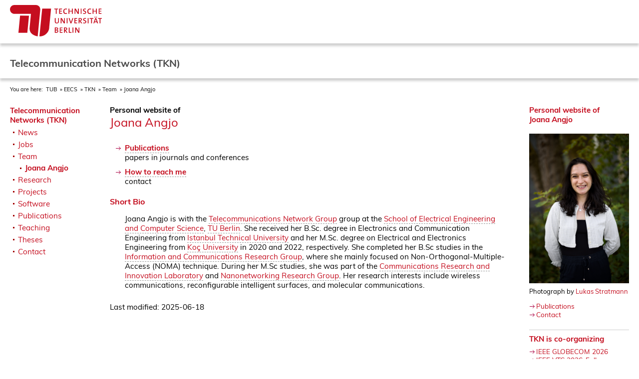

--- FILE ---
content_type: text/html
request_url: https://www.tkn.tu-berlin.de/team/angjo/
body_size: 3052
content:









<!DOCTYPE html>
<html dir="ltr" lang="de">
<head>

<meta charset="utf-8">

<title>TKN - Joana Angjo</title>

<meta http-equiv="Content-Type" content="text/html; charset=utf-8" />

<meta name="viewport" content="width=device-width, initial-scale=1, viewport-fit=cover" />
<meta name="robots" content="index,follow" />

<link rel="stylesheet" type="text/css" title="Default" href="/assets/tub.2024/default.css" />

<link rel="apple-touch-icon" sizes="180x180" href="/assets/tub.2024/favicons/apple-touch-icon.png">
<link rel="icon" type="image/png" href="/assets/tub.2024/favicons/favicon-32x32.png" sizes="32x32">
<link rel="icon" type="image/png" href="/assets/tub.2024/favicons/favicon-16x16.png" sizes="16x16">
<link rel="manifest" href="/assets/tub.2024/favicons/manifest.json">
<link rel="mask-icon" href="/assets/tub.2024/favicons/safari-pinned-tab.svg" color="#0c2f59">
<link rel="shortcut icon" href="/assets/tub.2024/favicons/favicon.ico">
<meta name="msapplication-config" content="/assets/tub.2024/favicons/browserconfig.xml">
<meta name="theme-color" content="#c4171f">
<script type="text/javascript" src="/assets/tub.2024/scripts/jquery-1.6.1.min.js"></script>
<script type="text/javascript" src="/assets/tub.2024/scripts/ccs.js"></script>

</head>
<body>



<div id="container">

<header id="header">
	<div id="header-tub">
		<div id="header-content">
		<a id="header-logo" href="http://tu.berlin/"><img src="/assets/tub.2024/img/tu-berlin-logo-long-red.svg" height="63" alt="TU Berlin" /></a>
		</div>
	</div>

	<div id="header-nav">
		<div id="header-content">
		Telecommunication Networks (TKN)
		</div>
	</div>

	<div id="breadcrumbs">
		<div id="header-content">
		<ol>
			You are here:
			<li><a href="https://www.tu-berlin.de/">TUB</a></li>
			<li><a href="https://www.eecs.tu-berlin.de/">EECS</a></li>
			<li><a href="/">TKN</a></li>

			
	<li><a href="/team/">Team</a></li>
	<li><a href="/~angjo/">Joana Angjo</a></li>

		</ol>
		</div>
	</div>
</header>

<article id="body">
	<div id="navigation">

		<ul>
			<li class="active"><a href="/">Telecommunication Networks (TKN)</a>
				<uL>

					<li><a href="/news/">News</a></li>
					<li><a href="/jobs/">Jobs</a></li>
					<li><a href="/team/">Team</a><ul><li class="current"><a href="/~angjo/">Joana Angjo</a></li></ul></li>
					<li><a href="/research/">Research</a></li>
					<li><a href="/projects/">Projects</a></li>
					<li><a href="/software/">Software</a></li>
					<li><a href="/publications/">Publications</a></li>
					<li><a href="/teaching/">Teaching</a></li>
					<li><a href="/theses/">Theses</a></li>
					<li><a href="/contact/">Contact</a></li>

				</ul>
			</li>
		</ul>

	</div><!-- #navigation -->


	<div id="text">

		<p class="suptitle">Personal website of</p><h1 class="pagetitle">Joana Angjo</h1>

		



<div class="twocolumn">
	<ul class="column">
		<li><b><a href="publications/">Publications</a></b><br />papers in journals and conferences</li>
		<li><b><a href="contact/">How to reach me</a></b><br />contact</li>
	</ul>
</div>



<h4>Short Bio</h4>
<p class="indented">
Joana Angjo is with the <a href="http://www.tkn.tu-berlin.de/">Telecommunications Network Group</a> group at the <a href="https://www.eecs.tu-berlin.de/menue/fakultaet_iv/parameter/en/">School of Electrical Engineering and Computer Science</a>, <a href="http://www.tu-berlin.de">TU Berlin</a>. She received her B.Sc. degree in Electronics and Communication Engineering from <a href="https://www.itu.edu.tr/en/">Istanbul Technical University</a> and her M.Sc. degree on Electrical and Electronics Engineering from <a href="https://www.ku.edu.tr/">Koç University</a> in 2020 and 2022, respectively. 
She completed her B.Sc studies in the <a href="https://icrg.itu.edu.tr/">Information and Communications Research Group</a>, where she mainly focused on Non-Orthogonal-Multiple-Access (NOMA) technique. During her M.Sc studies, she was part of the <a href="https://corelab.ku.edu.tr//">Communications Research and Innovation Laboratory</a> and <a href="http://nrg.boun.edu.tr/">Nanonetworking Research Group</a>.  
Her research interests include wireless communications, reconfigurable intelligent surfaces, and molecular communications.
</p>


		<div id="modified">
			Last modified: 2025-06-18
		</div>
	
	</div><!-- #text -->

	<div id="sidebar">

		<b><a href="/~angjo/">Personal website of<br />Joana Angjo</a></b><br /><br />
			
	<img src="/~angjo/joana.jpg" alt="Joana Angjo" class="infobar" /><br />
	<p style="font-size: small; margin-top: 4px;">
	  Photograph by <a href="https://www.tkn.tu-berlin.de/team/stratmann/" target="_blank">Lukas Stratmann</a>
	</p>
	<ul class="compact">
		<li><a href="/~angjo/publications/">Publications</a></li>
		<li><a href="/~angjo/contact/">Contact</a></li>
	</ul>

		
		<hr style="height: 1px; border-width: 0; background-color: #ccc" />

		<b><a href="/events/">TKN is co-organizing</a></b>
		<ul class="events">
			<li><a href="http://globecom2026.ieee-globecom.org/">IEEE GLOBECOM 2026</a>
<li><a href="https://events.vtsociety.org/vtc2026-fall/">IEEE VTC 2026-Fall</a>
<li><a href="https://wiopt2026.github.io">WiOpt 2026</a>
<li><a href="https://infocom2026.ieee-infocom.org/ieee-infocom-2026-workshop-cloud-network-convergence-cnc-call-papers">IEEE CNC 2026</a>
<li><a href="http://infocom2026.ieee-infocom.org/">IEEE INFOCOM 2026</a>

		</ul>

		<hr style="height: 1px; border-width: 0; background-color: #ccc" />

		<b><a href="/news/featured.shtml">Featured Paper</a></b>
		<ul class="news">
			<li class="news"><span class="newsboxheadline"><a class="newsboxmore" href="/bib/torres-gomez2026rejuvenating/">Rejuvenating IRS: AoI-based Low Overhead Reconfiguration Design</a></span><br /><img src="/feeds/featured/20260127-torres-gomez2026rejuvenating.png" width="180" /><br />Intelligent reflective surface (IRS) technologies help mitigate undesirable effects in wireless links by steering the communication signal between transmitters and rec...</li>

		</ul>

		<hr style="height: 1px; border-width: 0; background-color: #ccc" />

		<b><a href="/news/">News</a></b>
		<ul class="news">
			<li class="news">January 09, 2026<br /><span class="newsboxheadline"><a class="newsboxmore" href="http://www.tkn.tu-berlin.de/news/#20260109-ccnc.txt">Tutorials at IEEE CCNC 2026</a></span><br />TKN presented two tutorial lectures at the IEEE Consumer ...</li>
<li class="news">January 09, 2026<br /><span class="newsboxheadline"><a class="newsboxmore" href="http://www.tkn.tu-berlin.de/news/#20260109-acm.txt">Keynote at IEEE ACM 2026</a></span><br /><img src="/feeds/news/20260109-acm.png" width="180" /><br />Falko Dressler gave a keynote titled Virtualized Edge Com...</li>
<li class="news">January 05, 2026<br /><span class="newsboxheadline"><a class="newsboxmore" href="http://www.tkn.tu-berlin.de/news/#20260105-xg-ric.txt">New BMBF project xG-RIC</a></span><br /><img src="/feeds/news/20260105-xg-ric.png" width="180" /><br />We are happy to be part of the xG Research and Innovation...</li>
<li class="news">December 30, 2025<br /><span class="newsboxheadline"><a class="newsboxmore" href="http://www.tkn.tu-berlin.de/news/#20251230-tmc.txt">New IEEE Transactions on Mobile Computing article</a></span><br /><img src="/feeds/news/20251230-tmc.png" width="180" /><br />Our article Fed-RAA: Resource-Adaptive Asynchronous Feder...</li>
<li class="news">December 16, 2025<br /><span class="newsboxheadline"><a class="newsboxmore" href="http://www.tkn.tu-berlin.de/news/#20251216-student-awards.txt">Jakob Ruehlow and Lorenzo Imoehl von Flocken awarded Distinguished Students 2025</a></span><br /><img src="/feeds/news/20251216-student-awards.jpg" width="180" /><br />We congratulate Jakob Rühlow and Lorenzo Imöhl von Flocke...</li>

		</ul>

	</div><!-- #sidebar -->

</article><!-- #body -->

<footer id="footer">

	<div id="footer-content">
	<div id="footer-left">

		<div id="footer-social">
        
			<ul>
       				<li><a href="https://www.linkedin.com/company/tkn-tub/" title="LinkedIn">
					<span title="linkedin" class="icon-linkedin"></span>
       				</a></li>

       				<li><a href="https://www.youtube.com/channel/UCZsSG35hkgGR80bvQPaUcfA" title="YouTube">
					<span title="youtube" class="icon-youtube"></span>
       				</a></li>
        
       				<li><a href="https://www.tkn.tu-berlin.de/feeds/tkn-atom.xml" title="RSS">
					<img src="/assets/tub.2024/img/rss.png" alt="RSS" />
       				</a></li>
			</ul>

		</div>
        
		<div id="footer-menu">
			<ul>
				<li><a href="https://www.tkn.tu-berlin.de/contact/">Contact</a></li>
				<li><a href="https://www.tu.berlin/en/footer/site-credits">Site Credits</a></li>
				<li><a href="https://www.tu.berlin/en/data-protection">Data Protection</a></li>
			</ul>
		</div>
        </div><!-- #footer left -->

	<div id="footer-right">

		<div class="footer-logo">
			<img loading="lazy" alt="TU Berlin Logo" src="/assets/tub.2024/img/tu-berlin-wortmarke-white.svg" height="63">
		</div>

	</div><!-- #footer right -->
	</div>

</footer><!-- #footer -->

</div><!-- #container -->

</body>
</html>





--- FILE ---
content_type: text/javascript
request_url: https://www.tkn.tu-berlin.de/assets/tub.2024/scripts/ccs.js
body_size: 360
content:
// fold (i.e., hide) all elements with css class `.foldin'
$(document).ready(function() {
	$(".foldin").each(function(i) {
		var o = $(this);
		var e = jQuery('<div/>', { html: '&#x2295;', my_toggled: false });
		e.css({ width: 16, height: 16, padding: 0, 'margin-left': -40, 'margin-bottom': -18, 'font-size': 14, cursor: 'pointer', color: 'blue' });
		e.click(function(){
			o.toggle('fast');
			if (this.my_toggled) {
				this.my_toggled = false;
				$(this).html('&#x2295;');
			} else {
				this.my_toggled = true;
				$(this).html('&#x2296;');
			}
		});
		o.parent().prepend(e);
		o.hide();
	});
});

